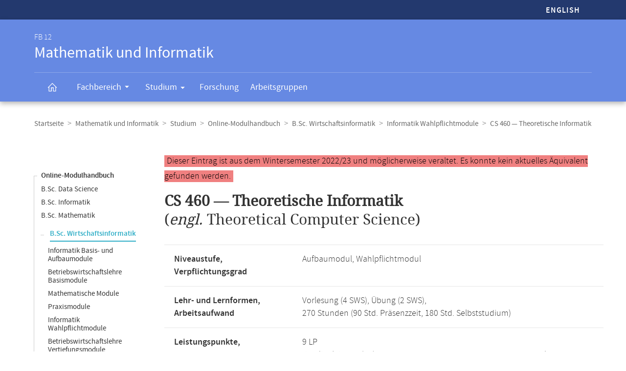

--- FILE ---
content_type: text/html
request_url: https://www.mathematik.uni-marburg.de/modulhandbuch/20222/BSc_Wirtschaftsinformatik/Informatik_Wahlpflichtmodule/Theoretische_Informatik.html
body_size: 6838
content:




<!DOCTYPE html>
<html xmlns:xlink="https://www.w3.org/1999/xlink" class="faculty fb12" xml:lang="de" lang="de">
<head>
<meta http-equiv="Content-Type" content="text/html; charset=UTF-8">
<link rel="shortcut icon" type="image/x-icon" href="https://www.uni-marburg.de/++theme++plonetheme.unimr/layout/favicon.ico">
<link rel="apple-touch-icon" sizes="57x57" href="https://www.uni-marburg.de/++theme++plonetheme.unimr/layout/apple-touch-icon-114x114.png">
<link rel="apple-touch-icon" sizes="114x114" href="https://www.uni-marburg.de/++theme++plonetheme.unimr/layout/apple-touch-icon-114x114.png">
<link rel="apple-touch-icon" sizes="72x72" href="https://www.uni-marburg.de/++theme++plonetheme.unimr/layout/apple-touch-icon-144x144.png">
<link rel="apple-touch-icon" sizes="144x144" href="https://www.uni-marburg.de/++theme++plonetheme.unimr/layout/apple-touch-icon-144x144.png">
<meta name="description" content="Online-Modulhandbuch des Fachbereichs Mathematik und Informatik">
<meta content="summary" name="twitter:card">
<meta content="Philipps-Universität Marburg" property="og:site_name">
<meta content="Online-Modulhandbuch" property="og:title">
<meta content="website" property="og:type">
<meta content="Online-Modulhandbuch" property="og:description">
<meta content="https://www.mathematik.uni-marburg.de/modulhandbuch/20222/BSc_Wirtschaftsinformatik/Informatik_Wahlpflichtmodule/Theoretische_Informatik.html" property="og:url">
<meta content="https://www.uni-marburg.de/logo.png" property="og:image">
<meta content="image/png" property="og:image:type">
<meta content="lochmana" name="creator" />
<meta content="2025-11-11 14:01:43" name="date.created" />
<meta content="2025-11-11 14:01:43" name="date.modified" />
<meta name="viewport" content="width=device-width, initial-scale=1.0">
<link rel="canonical" href="https://www.mathematik.uni-marburg.de/modulhandbuch/20222/BSc_Wirtschaftsinformatik/Informatik_Wahlpflichtmodule/Theoretische_Informatik.html">
<link rel="search" href="https://www.uni-marburg.de/de/@@search" title="Website durchsuchen">
<meta name="generator" content="Based on a template created by Plone - http://plone.com">
<link rel="stylesheet" type="text/css" href="https://www.mathematik.uni-marburg.de/modulhandbuch/css/default.css" data-bundle="production">
<link rel="stylesheet" type="text/css" href="https://www.mathematik.uni-marburg.de/modulhandbuch/css/all_styles.css" data-bundle="diazo">

<title>Modul Theoretische Informatik</title>

<script type="text/javascript">
document.getElementsByTagName('html')[0].className = document.getElementsByTagName('html')[0].className + ' js';
</script>
<script type="text/javascript" id="configure-js">
  var mobile_main_navigation_src = "https://www.uni-marburg.de/de/mobile_main_navigation";
  var svg_path = "https://www.uni-marburg.de/++resource++unimr.base";
  var mobile_section_navigation_src = "https://www.uni-marburg.de/de/fb12/mobile_section_navigation";
</script>
<script src="https://www.mathematik.uni-marburg.de/modulhandbuch/css/require.js"></script>
<script src="https://www.mathematik.uni-marburg.de/modulhandbuch/css/jquery.js"></script>
<!-- The following script helps with the fixed navbar, as well as a single button on the bottom. -->
<!--<script src="https://www.mathematik.uni-marburg.de/modulhandbuch/css/layout-scripts-built.js"></script>-->
<link href="https://www.mathematik.uni-marburg.de/modulhandbuch/css/styles_9_5.css" rel="stylesheet" type="text/css">
</head>

<body class="frontend icons-on portaltype-document section-fb12 site-de template-layout thumbs-on userrole-anonymous viewpermission-none layout-unimr-layout-unimrdocument mosaic-grid">
<div id="cboxOverlay" style="display: none;"></div>
<div id="colorbox" class="" style="padding-bottom: 0px; padding-right: 0px; display: none;" aria-hidden="true">
  <div id="cboxWrapper">
    <div>
      <div id="cboxTopLeft" style="float: left;"></div>
      <div id="cboxTopCenter" style="float: left;"></div>
      <div id="cboxTopRight" style="float: left;"></div></div>
    <div style="clear:left">
      <div id="cboxMiddleLeft" style="float: left;"></div>
      <div id="cboxContent" style="float: left;">
        <div id="cboxLoadedContent" style="width: 0px; height: 0px; overflow: hidden;" class=""></div>
        <div id="cboxLoadingOverlay" class=""></div>
        <div id="cboxLoadingGraphic" class=""></div>
        <div id="cboxTitle" class=""></div>
        <div id="cboxCurrent" class=""></div>
        <div id="cboxNext" class=""></div>
        <div id="cboxPrevious" class=""></div>
        <div id="cboxSlideshow" class=""></div>
        <div id="cboxClose" class=""></div></div>
      <div id="cboxMiddleRight" style="float: left;"></div></div>
    <div style="clear:left">
      <div id="cboxBottomLeft" style="float: left;"></div>
      <div id="cboxBottomCenter" style="float: left;"></div>
      <div id="cboxBottomRight" style="float: left;"></div></div></div>
  <div style="position:absolute; width:9999px; visibility:hidden; display:none"></div></div>

<a id="top"></a>

<header>
<div id="header" class="sectionnav">
  <nav>
    <div id="mobile-navigation">
      <ul><li>
        <a href="https://www.mathematik.uni-marburg.de/modulhandbuch/20222/BSc_Business_Informatics/Compulsory_Elective_Modules_in_Computer_Science/Theoretical_Computer_Science.html">English</a>
      </li></ul>
    </div>
  </nav>
  <nav>
    <div id="service-navigation">
      <h6>Service-Navigation</h6>
        <div role="menu"><ul><li class="language">
          <a href="https://www.mathematik.uni-marburg.de/modulhandbuch/20222/BSc_Business_Informatics/Compulsory_Elective_Modules_in_Computer_Science/Theoretical_Computer_Science.html">English</a>
        </li></ul></div>
    </div>
    <div id="section-navigation"><div>
      <h6>
        <span>FB 12</span>
        Mathematik und Informatik
        <span class="ariadescription">Fachbereichs-Navigation</span>
      </h6>
      <ul>
        <li class="start">
          <a href="https://www.uni-marburg.de/de/fb12" class=""><svg role="presentation" width="22" height="22">
            <use xlink="https://www.w3.org/1999/xlink" xlink:href="https://www.mathematik.uni-marburg.de/modulhandbuch/css/icons.svg#home"></use>
          </svg></a></li>
        <li class="has-children">
          <a href="https://www.uni-marburg.de/de/fb12/fachbereich" class="" aria-expanded="false">
            Fachbereich
            <svg role="presentation" width="28" height="28">
              <use xlink:href="https://www.mathematik.uni-marburg.de/modulhandbuch/css/icons.svg#dropdown-nav"></use>
            </svg>
          </a>
          <div style="visibility: hidden; max-height: 459px;"><ul>
            <li class=""><a href="https://www.uni-marburg.de/de/fb12/fachbereich/profil" class="">
              Profil</a></li>
            <li class=""><a href="https://www.uni-marburg.de/de/fb12/fachbereich/dekanat" class="">
              Dekanat &amp; Verwaltung</a></li>
            <li class=""><a href="https://www.uni-marburg.de/de/fb12/fachbereich/gremien" class="">
              Gremien</a></li>
            <li class=""><a href="https://www.uni-marburg.de/de/fb12/fachbereich/beauftragte" class="">
              Beauftragte</a></li>
            <li class=""><a href="https://www.uni-marburg.de/de/fb12/fachbereich/personen" class="">
              Personen</a></li>
            <li class=""><a href="https://www.uni-marburg.de/de/fb12/fachbereich/infrastruktur" class="">
              Infrastruktur</a></li>
            <li class=""><a href="https://www.uni-marburg.de/de/fb12/fachbereich/kontakt" class="">
              Kontakt &amp; Lageplan</a></li>
            <li class=""><a href="https://www.uni-marburg.de/de/fb12/fachbereich/fachschaft" class="">
              Fachschaft</a></li>
          </ul></div></li>
        <li class="has-children parent ">
          <a href="https://www.uni-marburg.de/de/fb12/studium" class="" aria-expanded="false">
            Studium
            <svg role="presentation" width="28" height="28">
              <use xlink:href="https://www.mathematik.uni-marburg.de/modulhandbuch/css/icons.svg#dropdown-nav"></use>
            </svg>
          </a>
          <div style="visibility: hidden; max-height: 459px;"><ul>
            <li class=""><a href="https://www.uni-marburg.de/de/fb12/studium/studierende" class="">
              für Studierende</a></li>
            <li class=""><a href="https://www.uni-marburg.de/de/fb12/studium/studieninteressierte" class="">
              für Studien­interessierte</a></li>
            <li class=""><a href="https://www.uni-marburg.de/de/fb12/studium/studiengaenge" class="">
              Studiengänge</a></li>
            <li class=""><a href="https://www.uni-marburg.de/de/fb12/studium/promotion-habilitation" class="">
              Promotion &amp; Habilitation</a></li>
            <li class=""><a href="https://www.uni-marburg.de/de/fb12/studium/module-veranstaltungen" class="">
              Module &amp; Veranstaltungen</a></li>
            <li class=""><a href="https://www.uni-marburg.de/de/fb12/studium/auslandsstudien" class="">
              Auslandsstudien</a></li>
            <li class=""><a href="https://www.uni-marburg.de/de/fb12/studium/pruefungsordnungen" class="">
              Prüfungs­ordnungen</a></li>
            <li class=""><a href="https://www.uni-marburg.de/de/fb12/studium/beratung" class="">
              Beratung &amp; Service</a></li>
          </ul></div></li>
        <li class="">
          <a href="https://www.uni-marburg.de/de/fb12/forschung" class="">
            Forschung
          </a></li>
        <li class="">
          <a href="https://www.uni-marburg.de/de/fb12/arbeitsgruppen" class="">
            Arbeitsgruppen
          </a></li>
        <li class="top">
           <a href="#top">
             nach oben scrollen
             <svg role="presentation" width="24" height="24">
               <use xlink:href="https://www.mathematik.uni-marburg.de/modulhandbuch/css/icons.svg#top"></use>
             </svg></a></li>
      </ul>
    </div></div>
  </nav>
</div>
</header>

<div id="all" style="">
  <div class="breadcrumbs">
    <div>
      <nav>
        <h6>Breadcrumb-Navigation</h6>
        <ul class="breadcrumbs">          <li><a href="https://www.uni-marburg.de/de">Startseite</a></li>
          <li><a href="https://www.uni-marburg.de/de/fb12">Mathematik und Informatik</a></li>
          <li><a href="https://www.uni-marburg.de/de/fb12/studium">Studium</a></li>
          <li><a href="https://www.mathematik.uni-marburg.de/modulhandbuch/20222/index.html">Online-Modulhandbuch</a></li>
          <li><a href="https://www.mathematik.uni-marburg.de/modulhandbuch/20222/BSc_Wirtschaftsinformatik/index.html">B.Sc. Wirtschaftsinformatik</a></li>
          <li><a href="https://www.mathematik.uni-marburg.de/modulhandbuch/20222/BSc_Wirtschaftsinformatik/Informatik_Wahlpflichtmodule/index.html">Informatik Wahlpflichtmodule</a></li>
          <li><b>CS 460 &mdash; Theoretische Informatik</b></li>
        </ul>

      </nav>
    </div>
  </div>

<div class="content content-navigation">
  <div>
    <nav>
      <h6>Content-Navigation</h6>
      <ul class="content-navigation">
        <li class=""><a href="https://www.mathematik.uni-marburg.de/modulhandbuch/20222/index.html" class="state-published">Online-Modulhandbuch</a></li>
        <li class=""><a href="https://www.mathematik.uni-marburg.de/modulhandbuch/20222/BSc_Data_Science/index.html" class="state-published">B.Sc. Data Science</a></li>
        <li class=""><a href="https://www.mathematik.uni-marburg.de/modulhandbuch/20222/BSc_Informatik/index.html" class="state-published">B.Sc. Informatik</a></li>
        <li class=""><a href="https://www.mathematik.uni-marburg.de/modulhandbuch/20222/BSc_Mathematik/index.html" class="state-published">B.Sc. Mathematik</a></li>
        <li>
          <ul>
            <li class="active"><a href="https://www.mathematik.uni-marburg.de/modulhandbuch/20222/BSc_Wirtschaftsinformatik/index.html" class="state-published">B.Sc. Wirtschaftsinformatik</a>
            <li class=""><a href="https://www.mathematik.uni-marburg.de/modulhandbuch/20222/BSc_Wirtschaftsinformatik/Informatik_Basis-_und_Aufbaumodule/index.html" class="state-published">Informatik Basis- und Aufbaumodule</a></li>
            <li class=""><a href="https://www.mathematik.uni-marburg.de/modulhandbuch/20222/BSc_Wirtschaftsinformatik/Betriebswirtschaftslehre_Basismodule/index.html" class="state-published">Betriebswirtschaftslehre Basismodule</a></li>
            <li class=""><a href="https://www.mathematik.uni-marburg.de/modulhandbuch/20222/BSc_Wirtschaftsinformatik/Mathematische_Module/index.html" class="state-published">Mathematische Module</a></li>
            <li class=""><a href="https://www.mathematik.uni-marburg.de/modulhandbuch/20222/BSc_Wirtschaftsinformatik/Praxismodule/index.html" class="state-published">Praxismodule</a></li>
            <li class=""><a href="https://www.mathematik.uni-marburg.de/modulhandbuch/20222/BSc_Wirtschaftsinformatik/Informatik_Wahlpflichtmodule/index.html" class="state-published">Informatik Wahlpflichtmodule</a></li>
            <li class=""><a href="https://www.mathematik.uni-marburg.de/modulhandbuch/20222/BSc_Wirtschaftsinformatik/Betriebswirtschaftslehre_Vertiefungsmodule/index.html" class="state-published">Betriebswirtschaftslehre Vertiefungsmodule</a></li>
            <li class=""><a href="https://www.mathematik.uni-marburg.de/modulhandbuch/20222/BSc_Wirtschaftsinformatik/Wirtschaftsinformatik_Wahlpflichtmodule/index.html" class="state-published">Wirtschaftsinformatik Wahlpflichtmodule</a></li>
            <li class=""><a href="https://www.mathematik.uni-marburg.de/modulhandbuch/20222/BSc_Wirtschaftsinformatik/Abschlussbereich/index.html" class="state-published">Abschlussbereich</a></li>
          </ul>
        </li>
        <li class=""><a href="https://www.mathematik.uni-marburg.de/modulhandbuch/20222/BSc_Wirtschaftsmathematik/index.html" class="state-published">B.Sc. Wirtschaftsmathematik</a></li>
        <li class=""><a href="https://www.mathematik.uni-marburg.de/modulhandbuch/20222/MSc_Data_Science/index.html" class="state-published">M.Sc. Data Science</a></li>
        <li class=""><a href="https://www.mathematik.uni-marburg.de/modulhandbuch/20222/MSc_Informatik/index.html" class="state-published">M.Sc. Informatik</a></li>
        <li class=""><a href="https://www.mathematik.uni-marburg.de/modulhandbuch/20222/MSc_Mathematik/index.html" class="state-published">M.Sc. Mathematik</a></li>
        <li class=""><a href="https://www.mathematik.uni-marburg.de/modulhandbuch/20222/MSc_Wirtschaftsinformatik/index.html" class="state-published">M.Sc. Wirtschaftsinformatik</a></li>
        <li class=""><a href="https://www.mathematik.uni-marburg.de/modulhandbuch/20222/MSc_Wirtschaftsmathematik/index.html" class="state-published">M.Sc. Wirtschaftsmathematik</a></li>
        <li class=""><a href="https://www.mathematik.uni-marburg.de/modulhandbuch/20222/LAaG_Informatik/index.html" class="state-published">LAaG Informatik</a></li>
        <li class=""><a href="https://www.mathematik.uni-marburg.de/modulhandbuch/20222/LAaG_Mathematik/index.html" class="state-published">LAaG Mathematik</a></li>
        <li class=""><a href="https://www.mathematik.uni-marburg.de/modulhandbuch/20222/BA-NF_Informatik/index.html" class="state-published">BA-NF Informatik</a></li>
        <li class=""><a href="https://www.mathematik.uni-marburg.de/modulhandbuch/20222/BA-NF_Mathematik/index.html" class="state-published">BA-NF Mathematik</a></li>
        <li class=""><a href="https://www.mathematik.uni-marburg.de/modulhandbuch/20222/Exportangebot_Informatik/index.html" class="state-published">Exportangebot Informatik</a></li>
        <li class=""><a href="https://www.mathematik.uni-marburg.de/modulhandbuch/20222/Exportangebot_Mathematik/index.html" class="state-published">Exportangebot Mathematik</a></li>
        <li class=""><a href="https://www.mathematik.uni-marburg.de/modulhandbuch/20222/Data_Science/index.html" class="state-published">Gesamtangebot Data Science</a></li>
        <li class=""><a href="https://www.mathematik.uni-marburg.de/modulhandbuch/20222/Informatik/index.html" class="state-published">Gesamtangebot Informatik</a></li>
        <li class=""><a href="https://www.mathematik.uni-marburg.de/modulhandbuch/20222/Mathematik/index.html" class="state-published">Gesamtangebot Mathematik</a></li>
        <li class=""><a href="https://www.mathematik.uni-marburg.de/modulhandbuch/VorleistungsBrowser/" class="inaktiv www" title="Vorleistungsbrowser">Vorleistungsbrowser</a></li>

      </ul>
    </nav>
  </div>
</div>

<main>
  <div id="content" style="min-height: 515px;">
    <section class="content content-navigation cols cols1 diazoadded">
      <div>
        <h6>Hauptinhalt</h6>

<p><small><span style="background-color: lightcoral; padding-left: 5px; padding-right: 5px; color:black">Dieser Eintrag ist aus dem Wintersemester 2022/23 und m&ouml;glicherweise veraltet. Es konnte kein aktuelles &Auml;quivalent gefunden werden.
</span></small></p>




<h1><b>CS 460 &mdash; Theoretische Informatik</b><br />
(<i>engl. </i> Theoretical Computer Science)
</h1>


<table>
<tbody>
<tr><td><b>Niveaustufe, Verpflichtungsgrad</b></td>
    <td>Aufbaumodul, Wahlpflichtmodul</td></tr>
<tr><td><b>Lehr- und Lernformen,</b><br/><b>Arbeitsaufwand</b></td>
    <td>Vorlesung (4 SWS), Übung (2 SWS), <br/> 270 Stunden (90 Std. Präsenzzeit, 180 Std. Selbststudium) </td></tr>
<tr><td><b>Leistungspunkte,</b><br/><b>Voraussetzungen zum Erwerb</b></td>
    <td>9 LP <br/> <i>Studienleistung(en):</i>
Erreichen von mindestens 50 Prozent der Punkte aus den wöchentlich zu bearbeitenden Übungsaufgaben und mündliche Präsentation der Lösung von mindestens zwei der Übungsaufgaben.
<br /><i>Prüfungsleistung:</i>
Klausur
</td></tr>
<tr><td><b>Sprache,</b><br/><b>Benotung</b></td>
    <td>Deutsch,</br>Die Benotung erfolgt mit 0 bis 15 Punkten gemäß der Prüfungsordnung für den Studiengang B.Sc. Informatik.</td></tr>
<tr><td><b>Dauer des Moduls,</b><br/><b>Häufigkeit</b></td>
    <td>Ein Semester, <br/> Jedes Wintersemester </td></tr>
<tr><td><b>Modulverantwortliche(r)</b></td>
    <td>Prof. Dr. Christian Komusiewicz</td></tr>
</tbody>
</table>

<br/>

<h2>Inhalt</h2>

<ul>
  <li>	Automatentheorie und formale Sprachen: Grammatiken und Chomsky-Hierarchie, Endliche Automaten und reguläre Ausdrücke, Kontextfreie Grammatiken und Push-Down Automaten, Abschlusseigenschaften formaler Sprachen, Entscheidbarkeitsfragen
  </li>
  <li>	Berechenbarkeit: Verschiedene Modelle der Berechenbarkeit: Turing-, Loop- und While-Berechenbarkeit, Primitive und μ-Rekursion, Church-Turing-These; Entscheidbarkeit, Aufzählbarkeit, unlösbare Probleme
  </li>
  <li>	Komplexitätstheorie:  Aufwand von Berechnungen; P und NP; Reduktionen und NP-vollständige Probleme  </li>
</ul>


<br/>

<h2>Qualifikationsziele</h2>

<p><i>Grundkenntnisse in Kerngebieten der Theoretischen Informatik, im Einzelnen:</i></p>
<p></p>
<ul>
  <li>	Umgang mit regulären Ausdrücken, endlichen Automaten und Grammatiken. Erkennen der Möglichkeiten und Grenzen,
  </li>
  <li>	Verständnis formaler Modelle des Berechnens,
  </li>
  <li>	Prinzipielle Grenzen des algorithmischen Rechnens,
  </li>
  <li>	Grenzen des effizienten Lösens von Problemen,
  </li>
  <li>	Einüben wissenschaftlicher Arbeitsweisen (Erkennen, Formulieren, Lösen von Problemen, Schulung des Abstraktionsvermögens),
  </li>
  <li>	Training der mündlichen Kommunikationsfähigkeit in den Übungen durch Einüben der freien Rede vor einem Publikum und bei der Diskussion.  </li>
</ul>


<br/>

<h2>Voraussetzungen</h2>

<p>Keine. Empfohlen werden mathematische Grundkenntnisse, wie sie in den Basismodulen Grundlagen der linearen Algebra und Grundlagen der Analysis vermittelt werden.
</p>


<br/>

<h2>Verwendbarkeit</h2>

<p>Importmodul aus dem B.Sc. Informatik.</p>
<p>Es kann im FB12 verwendet werden im Studiengang bzw. in den Studiengängen</p>
<p></p>
<ul>
  <li>B.Sc. Data Science
  </li>
  <li>B.Sc. Informatik
  </li>
  <li>B.Sc. Mathematik
  </li>
  <li>B.Sc. Wirtschaftsinformatik
  </li>
  <li>M.Sc. Data Science
  </li>
  <li>M.Sc. Mathematik
  </li>
  <li>M.Sc. Wirtschaftsinformatik
  </li>
</ul><p></p>
<p>Im Studiengang B.Sc. Wirtschaftsinformatik kann das Modul im Studienbereich Informatik Wahlpflichtmodule absolviert werden. </p>
<p></p>

<p>Das Modul ist der Theoretischen Informatik zugeordnet. Weitere Informationen zur Wählbarkeit sind der <a href="https://www.mathematik.uni-marburg.de/modulhandbuch/20222/BSc_Wirtschaftsinformatik/Informatik_Wahlpflichtmodule/index.html">Bereichsbeschreibung</a> zu entnehmen.</p>

<br/>

<h2>Literatur</h2>

<ul>
  <li>E. Hopcroft, R. Motwani, J.D. Ullman: Einführung in die Automatentheorie, Formale Sprachen und Komplexitätstheorie, Pearson Studium, 2002.  
  </li>
  <li>U. Schöning: Theoretische Informatik – kurzgefasst, Spektrum 2008. 
  </li>
  <li>G. Vossen, K.-U. Witt: Grundkurs der Theoretischen Informatik, Vieweg 2011.
  </li>
  <li>D.W. Hoffmann: Theoretische Informatik, Hanser Verlag 2009. 
  </li>
  <li>H.P.Gumm, M.Sommer: Einführung in die Informatik, Kapitel 9, Oldenbourg 2009.  </li>
</ul>
<br />


<br />
<br />

<h2>Bitte beachten Sie:</h2>

<p>Diese Seite beschreibt ein Modul gemäß dem im Wintersemester 2022/23 aktuellsten gültigen Modulhandbuch. Die meisten für ein Modul gültigen Regeln werden nicht durch die Prüfungsordnung festgelegt, und können daher von Semester zu Semester aktualisiert werden. Folgende Versionen liegen im Online-Modulhandbuch vor:</p> 
      <ul>
        <li class=""><a href="https://www.mathematik.uni-marburg.de/modulhandbuch/20162/BSc_Wirtschaftsinformatik/Informatik_Wahlpflichtmodule/Theoretische_Informatik.html" class="state-published">WiSe 2016/17</a></li>
        <li class=""><a href="https://www.mathematik.uni-marburg.de/modulhandbuch/20181/BSc_Wirtschaftsinformatik/Informatik_Wahlpflichtmodule/Theoretische_Informatik.html" class="state-published">SoSe 2018</a></li>
        <li class=""><a href="https://www.mathematik.uni-marburg.de/modulhandbuch/20182/BSc_Wirtschaftsinformatik/Informatik_Wahlpflichtmodule/Theoretische_Informatik.html" class="state-published">WiSe 2018/19</a></li>
        <li class=""><a href="https://www.mathematik.uni-marburg.de/modulhandbuch/20192/BSc_Wirtschaftsinformatik/Informatik_Wahlpflichtmodule/Theoretische_Informatik.html" class="state-published">WiSe 2019/20</a></li>
        <li class=""><a href="https://www.mathematik.uni-marburg.de/modulhandbuch/20202/BSc_Wirtschaftsinformatik/Informatik_Wahlpflichtmodule/Theoretische_Informatik.html" class="state-published">WiSe 2020/21</a></li>
        <li class=""><a href="https://www.mathematik.uni-marburg.de/modulhandbuch/20211/BSc_Wirtschaftsinformatik/Informatik_Wahlpflichtmodule/Theoretische_Informatik.html" class="state-published">SoSe 2021</a></li>
        <li class=""><a href="https://www.mathematik.uni-marburg.de/modulhandbuch/20212/BSc_Wirtschaftsinformatik/Informatik_Wahlpflichtmodule/Theoretische_Informatik.html" class="state-published">WiSe 2021/22</a></li>
        <li class="active"><b>WiSe 2022/23</b></li>
        <li class="">WiSe 2023/24 (kein &Auml;quivalent)</li>
        <li class="">WiSe 2025/26 (kein &Auml;quivalent)</li>
       </ul>

<p>Das Modulhandbuch enthält alle Module, unabhängig vom aktuellen Veranstaltungsangebot, vergleichen Sie dazu bitte das aktuelle Vorlesungsverzeichnis in <a href="https://marvin.uni-marburg.de/qisserver/pages/cm/exa/coursecatalog/showCourseCatalog.xhtml?_flowId=showCourseCatalog-flow&_flowExecutionKey=e1s1">Marvin</a>.</p>
<p>Die Angaben im Online-Modulhandbuch wurden automatisch erstellt. Rechtsverbindlich sind die Angaben der Prüfungsordnung. Wenn Ihnen Unstimmigkeiten oder Fehler auffallen, sind wir für Hinweise dankbar.</p>



      </div>
    </section>
  </div>
</main>

<script>
var en = 0;
document.querySelector('.button-en').onclick = function () {
    en = 1 - en
	if (en === 1) {
		document.querySelector('#de1').setAttribute('style','display:none');
		document.querySelector('#de2').setAttribute('style','display:none');
		document.querySelector('#en1').removeAttribute('style');
		document.querySelector('#en2').removeAttribute('style');
	} else {
		document.querySelector('#de1').removeAttribute('style');
		document.querySelector('#de2').removeAttribute('style');
		document.querySelector('#en1').setAttribute('style','display:none');
		document.querySelector('#en2').setAttribute('style','display:none');
    }
}
</script>

<div class="content mobile-content-navigation">
  <div><nav>
    <h6>Mobile-Content-Navigation</h6>
    <ul class="mobile-content-navigation">
        <li class=""><a href="https://www.mathematik.uni-marburg.de/modulhandbuch/20222/index.html" class="state-published">Online-Modulhandbuch</a></li>
        <li class=""><a href="https://www.mathematik.uni-marburg.de/modulhandbuch/20222/BSc_Data_Science/index.html" class="state-published">B.Sc. Data Science</a></li>
        <li class=""><a href="https://www.mathematik.uni-marburg.de/modulhandbuch/20222/BSc_Informatik/index.html" class="state-published">B.Sc. Informatik</a></li>
        <li class=""><a href="https://www.mathematik.uni-marburg.de/modulhandbuch/20222/BSc_Mathematik/index.html" class="state-published">B.Sc. Mathematik</a></li>
        <li>
          <ul>
            <li class="active"><a href="https://www.mathematik.uni-marburg.de/modulhandbuch/20222/BSc_Wirtschaftsinformatik/index.html" class="state-published">B.Sc. Wirtschaftsinformatik</a>
            <li class=""><a href="https://www.mathematik.uni-marburg.de/modulhandbuch/20222/BSc_Wirtschaftsinformatik/Informatik_Basis-_und_Aufbaumodule/index.html" class="state-published">Informatik Basis- und Aufbaumodule</a></li>
            <li class=""><a href="https://www.mathematik.uni-marburg.de/modulhandbuch/20222/BSc_Wirtschaftsinformatik/Betriebswirtschaftslehre_Basismodule/index.html" class="state-published">Betriebswirtschaftslehre Basismodule</a></li>
            <li class=""><a href="https://www.mathematik.uni-marburg.de/modulhandbuch/20222/BSc_Wirtschaftsinformatik/Mathematische_Module/index.html" class="state-published">Mathematische Module</a></li>
            <li class=""><a href="https://www.mathematik.uni-marburg.de/modulhandbuch/20222/BSc_Wirtschaftsinformatik/Praxismodule/index.html" class="state-published">Praxismodule</a></li>
            <li class=""><a href="https://www.mathematik.uni-marburg.de/modulhandbuch/20222/BSc_Wirtschaftsinformatik/Informatik_Wahlpflichtmodule/index.html" class="state-published">Informatik Wahlpflichtmodule</a></li>
            <li class=""><a href="https://www.mathematik.uni-marburg.de/modulhandbuch/20222/BSc_Wirtschaftsinformatik/Betriebswirtschaftslehre_Vertiefungsmodule/index.html" class="state-published">Betriebswirtschaftslehre Vertiefungsmodule</a></li>
            <li class=""><a href="https://www.mathematik.uni-marburg.de/modulhandbuch/20222/BSc_Wirtschaftsinformatik/Wirtschaftsinformatik_Wahlpflichtmodule/index.html" class="state-published">Wirtschaftsinformatik Wahlpflichtmodule</a></li>
            <li class=""><a href="https://www.mathematik.uni-marburg.de/modulhandbuch/20222/BSc_Wirtschaftsinformatik/Abschlussbereich/index.html" class="state-published">Abschlussbereich</a></li>
          </ul>
        </li>
        <li class=""><a href="https://www.mathematik.uni-marburg.de/modulhandbuch/20222/BSc_Wirtschaftsmathematik/index.html" class="state-published">B.Sc. Wirtschaftsmathematik</a></li>
        <li class=""><a href="https://www.mathematik.uni-marburg.de/modulhandbuch/20222/MSc_Data_Science/index.html" class="state-published">M.Sc. Data Science</a></li>
        <li class=""><a href="https://www.mathematik.uni-marburg.de/modulhandbuch/20222/MSc_Informatik/index.html" class="state-published">M.Sc. Informatik</a></li>
        <li class=""><a href="https://www.mathematik.uni-marburg.de/modulhandbuch/20222/MSc_Mathematik/index.html" class="state-published">M.Sc. Mathematik</a></li>
        <li class=""><a href="https://www.mathematik.uni-marburg.de/modulhandbuch/20222/MSc_Wirtschaftsinformatik/index.html" class="state-published">M.Sc. Wirtschaftsinformatik</a></li>
        <li class=""><a href="https://www.mathematik.uni-marburg.de/modulhandbuch/20222/MSc_Wirtschaftsmathematik/index.html" class="state-published">M.Sc. Wirtschaftsmathematik</a></li>
        <li class=""><a href="https://www.mathematik.uni-marburg.de/modulhandbuch/20222/LAaG_Informatik/index.html" class="state-published">LAaG Informatik</a></li>
        <li class=""><a href="https://www.mathematik.uni-marburg.de/modulhandbuch/20222/LAaG_Mathematik/index.html" class="state-published">LAaG Mathematik</a></li>
        <li class=""><a href="https://www.mathematik.uni-marburg.de/modulhandbuch/20222/BA-NF_Informatik/index.html" class="state-published">BA-NF Informatik</a></li>
        <li class=""><a href="https://www.mathematik.uni-marburg.de/modulhandbuch/20222/BA-NF_Mathematik/index.html" class="state-published">BA-NF Mathematik</a></li>
        <li class=""><a href="https://www.mathematik.uni-marburg.de/modulhandbuch/20222/Exportangebot_Informatik/index.html" class="state-published">Exportangebot Informatik</a></li>
        <li class=""><a href="https://www.mathematik.uni-marburg.de/modulhandbuch/20222/Exportangebot_Mathematik/index.html" class="state-published">Exportangebot Mathematik</a></li>
        <li class=""><a href="https://www.mathematik.uni-marburg.de/modulhandbuch/20222/Data_Science/index.html" class="state-published">Gesamtangebot Data Science</a></li>
        <li class=""><a href="https://www.mathematik.uni-marburg.de/modulhandbuch/20222/Informatik/index.html" class="state-published">Gesamtangebot Informatik</a></li>
        <li class=""><a href="https://www.mathematik.uni-marburg.de/modulhandbuch/20222/Mathematik/index.html" class="state-published">Gesamtangebot Mathematik</a></li>
        <li class=""><a href="https://www.mathematik.uni-marburg.de/modulhandbuch/VorleistungsBrowser/" class="inaktiv www" title="Vorleistungsbrowser">Vorleistungsbrowser</a></li>

    </ul>
  </nav></div>
</div>

<footer id="unimr-footer">
  <h1>Kontakt und Informationen zur Website</h1>
  <div id="section-footer">
    <div id="section-footer-kontakt">
      <h2>Kontaktinformationen FB 12 | Mathematik und Informatik</h2>
      <div class="cols cols3">
        <div itemscope="" itemtype="https://schema.org/Organization">
          <p>
            <strong itemprop="name">FB 12 | Mathematik und Informatik</strong>
            <span itemprop="address" itemscope="" itemtype="https://schema.org/PostalAddress">
              <span itemprop="streetAddress">Hans-Meerwein-Straße 6</span><br>
              <span itemprop="postalCode">35043</span>
              <span itemprop="addressLocality">Marburg</span>
            </span></p>
          <p>
            <span class="icon">
              <svg role="presentation" width="24" height="24">
               <use xlink:href="https://www.mathematik.uni-marburg.de/modulhandbuch/css/icons.svg#phone"></use>
             </svg>
             <span itemprop="telephone">
               Prüfungsbüro: +49 6421 28-25429<br>
             </span>
            </span>
            <span class="icon">
              <svg role="presentation" width="24" height="24">
               <use xlink:href="https://www.mathematik.uni-marburg.de/modulhandbuch/css/icons.svg#phone"></use>
             </svg>
             <span itemprop="telephone">
               Dekanat: +49 6421 28-21514<br>
             </span>
            </span>
            <span class="icon">
              <svg role="presentation" width="24" height="24">
                <use xlink:href="https://www.mathematik.uni-marburg.de/modulhandbuch/css/icons.svg#fax"></use></svg>
              <span itemprop="faxNumber">
                +49 6421 28-25466
              </span>
            </span>
            <br>
            <a href="mailto:pruefungsbuero@mathematik.uni-marburg.de" class="icon">
              <svg role="presentation" width="24" height="24">
                <use xlink:href="https://www.mathematik.uni-marburg.de/modulhandbuch/css/icons.svg#mail"></use>
              </svg>
              <span itemprop="email">
               pruefungsbuero@mathematik.uni-marburg.de
              </span>
            </a>
            <br>
            <a href="mailto:dekanatfb12@mathematik.uni-marburg.de" class="icon">
              <svg role="presentation" width="24" height="24">
                <use xlink:href="https://www.mathematik.uni-marburg.de/modulhandbuch/css/icons.svg#mail"></use>
              </svg>
              <span itemprop="email">
               dekanatfb12@mathematik.uni-marburg.de
              </span>
            </a></p>
        </div>
        <p class="right">
          <a href="https://www.uni-marburg.de/de/fb12/fachbereich/kontakt" class="button">Kontakt &amp; Anreise</a>
        </p>
      </div>
    </div>
  </div>
  <div id="mobile-section-footer">
    <div id="mobile-section-footer-kontakt">
      <h2>Kontaktinformationen FB 12 | Mathematik und Informatik</h2>
      <div>
        <span itemscope="" itemtype="https://schema.org/Organization">
          <strong itemprop="name">FB 12 | Mathematik und Informatik</strong>
          <span itemprop="address" itemscope="" itemtype="https://schema.org/PostalAddress">
                   <span itemprop="streetAddress">Hans-Meerwein-Straße 6</span><br>
                   <span itemprop="postalCode">35043</span>
                   <span itemprop="addressLocality">Marburg</span>
          </span><br><br>
          <span class="icon">
            <svg role="presentation" width="24" height="24">
              <use xlink:href="https://www.mathematik.uni-marburg.de/modulhandbuch/css/icons.svg#phone"></use></svg>
            <span itemprop="telephone">Prüfungsbüro: +49 6421 28-25429 <br></span>
          </span>
          <span class="icon">
            <svg role="presentation" width="24" height="24">
              <use xlink:href="https://www.mathematik.uni-marburg.de/modulhandbuch/css/icons.svg#phone"></use></svg>
            <span itemprop="telephone">Dekanat: +49 6421 28-21514 <br></span>
          </span>
          <span class="icon">
            <svg role="presentation" width="24" height="24">
              <use xlink:href="https://www.mathematik.uni-marburg.de/modulhandbuch/css/icons.svg#fax"></use></svg>
            <span itemprop="faxNumber">+49 6421 28-25466</span>
          </span><br>
          <a href="mailto:pruefungsbuero@mathematik.uni-marburg.de" class="icon">
            <svg role="presentation" width="24" height="24">
              <use xlink:href="https://www.mathematik.uni-marburg.de/modulhandbuch/css/icons.svg#mail"></use></svg>
            <span itemprop="email">pruefungsbuero@mathematik.uni-marburg.de</span>
          </a><br>
          <a href="mailto:dekanatfb12@mathematik.uni-marburg.de" class="icon">
            <svg role="presentation" width="24" height="24">
              <use xlink:href="https://www.mathematik.uni-marburg.de/modulhandbuch/css/icons.svg#mail"></use></svg>
            <span itemprop="email">dekanatfb12@mathematik.uni-marburg.de</span>
          </a><br><br>
        </span>
        <a href="https://www.uni-marburg.de/de/fb12/fachbereich/kontakt" class="button">Kontakt &amp; Anreise</a>
      </div>
    </div>
  </div>
  <div id="footer">
    <div id="footer-mini" style="display: block;">
      <h2>Service-Navigation</h2>
      <div class="cols cols3">
        <p>
          <a href="https://www.uni-marburg.de/" class="logo">
            <svg role="presentation" width="162" height="56">
              <use xlink:href="https://www.mathematik.uni-marburg.de/modulhandbuch/css/icons.svg#logo"></use></svg>
            Philipps-Universität Marburg</a>
        </p>
        <ul>
          <li class="vh"><a href="https://www.uni-marburg.de/de/aktuelles">Aktuelles</a></li>
          <li class="vh"><a href="https://www.uni-marburg.de/de/">Startseite</a></li>
          <li class=""><a href="https://www.mathematik.uni-marburg.de/legal/impressum.html">Impressum</a></li>
          <li class=""><a href="https://www.mathematik.uni-marburg.de/legal/datenschutz.html">Datenschutz</a></li>
        </ul>
        <p class="right">
          <a href="javascript:;">Kontaktinformationen ausklappen
            <svg role="presentation" width="24" height="24">
              <use xlink:href="https://www.mathematik.uni-marburg.de/modulhandbuch/css/icons.svg#arrow-dropdown-expand"></use>
            </svg>
          </a>
        </p>
      </div>
    </div>
    <div id="footer-kontakt" role="list" aria-expanded="false" style="display: none;">
      <h2>Kontaktinformationen Philipps-Universität Marburg</h2>
      <div class="cols cols3">
        <div itemscope="" itemtype="https://schema.org/Organization">
          <p>
            <strong itemprop="name">Philipps-Universität Marburg</strong>
            <span itemprop="address" itemscope="" itemtype="https://schema.org/PostalAddress">
              <span itemprop="streetAddress">Biegenstraße 10</span><br>
              <span itemprop="postalCode">35037</span>
              <span itemprop="addressLocality">Marburg</span>
            </span>
          </p>
          <p>
            <span class="icon">
              <svg role="presentation" width="24" height="24">
                <use xlink:href="https://www.mathematik.uni-marburg.de/modulhandbuch/css/icons.svg#phone"></use></svg>
              <span itemprop="telephone">+49 6421 28-20<br></span>
            </span>
            <span class="icon">
              <svg role="presentation" width="24" height="24">
                <use xlink:href="https://www.mathematik.uni-marburg.de/modulhandbuch/css/icons.svg#phone"></use></svg>
              <span itemprop="telephone">Studifon +49 6421 28-22222<br></span>
            </span>
            <span class="icon">
              <svg role="presentation" width="24" height="24">
                <use xlink:href="https://www.mathematik.uni-marburg.de/modulhandbuch/css/icons.svg#fax"></use></svg>
                <span itemprop="faxNumber">+49 6421 28-22500</span>
            </span>
            <br>
            <a href="mailto:info@uni-marburg.de" class="icon">
              <svg role="presentation" width="24" height="24">
                <use xlink:href="https://www.mathematik.uni-marburg.de/modulhandbuch/css/icons.svg#mail"></use></svg>
              <span itemprop="email">info@uni-marburg.de</span>
            </a>
          </p>
        </div>
        <p class="right">
          <a href="https://www.uni-marburg.de/de/universitaet/service" class="button">Kontakt &amp; Service</a></p>
      </div>
    </div>
    <nav>
      <div id="footer-navigation" role="list" aria-expanded="false" style="display: none;">
        <h2>Service-Navigation</h2>
        <div class="cols cols3">
          <ul>
            <li><a href="https://www.uni-marburg.de/de/aktuelles">Aktuelles</a></li>
            <li><a href="https://www.uni-marburg.de/de/">Startseite</a></li>
            <li><a href="https://www.mathematik.uni-marburg.de/legal/impressum.html">Impressum</a></li>
            <li><a href="https://www.mathematik.uni-marburg.de/legal/datenschutz.html">Datenschutz</a></li>
          </ul>
          <p class="right guetesiegel">
            <a href="https://www.uni-marburg.de/familienservice">
              <span class="ariadescription">Gütesiegel Familienfreundliche Hochschule Land Hessen</span>
              <svg role="presentation" width="160" height="58">
                <use xlink:href="https://www.mathematik.uni-marburg.de/modulhandbuch/css/icons.svg#guetesiegel"></use></svg>
            </a></p>
        </div>
      </div>
    </nav>
    <div id="mobile-footer-kontakt"><!-- role="list" aria-hidden="true" -->
      <h2>Kontaktinformationen Philipps-Universität Marburg</h2>
      <div>
        <span itemscope="" itemtype="https://schema.org/Organization">
          <strong itemprop="name">Philipps-Universität Marburg</strong>
          <span itemprop="address" itemscope="" itemtype="https://schema.org/PostalAddress">
            <span itemprop="streetAddress">Biegenstraße 10</span><br>
            <span itemprop="postalCode">35037</span> <span itemprop="addressLocality">Marburg</span>
          </span><br><br>
          <span class="icon">
            <svg role="presentation" width="24" height="24">
              <use xlink:href="https://www.mathematik.uni-marburg.de/modulhandbuch/css/icons.svg#phone"></use></svg>
            <span itemprop="telephone">+49 6421 28-20<br></span>
          </span>
          <span class="icon">
            <svg role="presentation" width="24" height="24">
              <use xlink:href="https://www.mathematik.uni-marburg.de/modulhandbuch/css/icons.svg#phone"></use></svg>
            <span itemprop="telephone">Studifon +49 6421 28-22222<br></span>
          </span>
          <span class="icon">
            <svg role="presentation" width="24" height="24">
              <use xlink:href="https://www.mathematik.uni-marburg.de/modulhandbuch/css/icons.svg#fax"></use></svg>
            <span itemprop="faxNumber">+49 6421 28-22500</span>
          </span><br>
          <a href="mailto:info@uni-marburg.de" class="icon">
            <svg role="presentation" width="24" height="24">
              <use xlink:href="https://www.mathematik.uni-marburg.de/modulhandbuch/css/icons.svg#mail"></use></svg>
            <span itemprop="email">info@uni-marburg.de</span></a><br><br>
        </span>
        <a href="https://www.uni-marburg.de/de/universitaet/service" class="button">Kontakt &amp; Service</a><br><br>
      </div>
    </div>
    <nav>
      <div id="mobile-footer-navigation">
        <h2>Mobile-Service-Navigation und Social Media Kontakte</h2>
        <ul><!-- aria-hidden="true" -->
          <li><a href="https://www.uni-marburg.de/de/aktuelles">Aktuelles</a></li>
          <li><a href="https://www.uni-marburg.de/de/">Startseite</a></li>
          <li><a href="https://www.mathematik.uni-marburg.de/legal/impressum.html">Impressum</a></li>
          <li><a href="https://www.mathematik.uni-marburg.de/legal/datenschutz.html">Datenschutz</a></li>
          <li class="guetesiegel"><span class="ariadescription">Gütesiegel Familienfreundliche Hochschule Land Hessen</span>
            <svg role="presentation" width="130" height="47">
              <use xlink:href="https://www.mathematik.uni-marburg.de/modulhandbuch/css/icons.svg#guetesiegel"></use></svg></li>
        </ul>
      </div>
    </nav>
  </div>
</footer>

</div>
</body>
</html>




